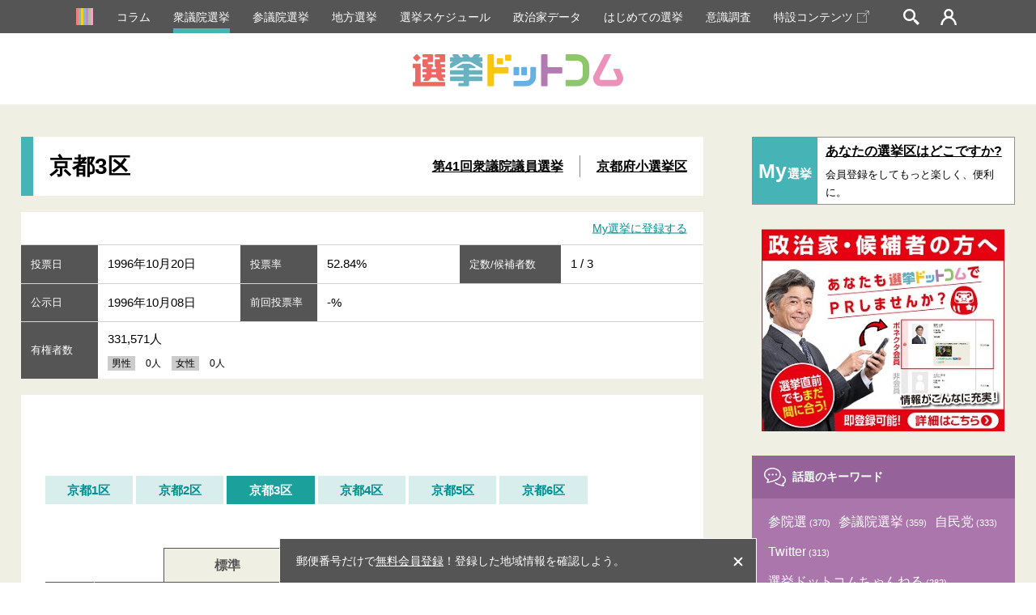

--- FILE ---
content_type: text/html; charset=utf-8
request_url: https://www.google.com/recaptcha/api2/aframe
body_size: 182
content:
<!DOCTYPE HTML><html><head><meta http-equiv="content-type" content="text/html; charset=UTF-8"></head><body><script nonce="GWItmF0YxivYqAOaoeJxmg">/** Anti-fraud and anti-abuse applications only. See google.com/recaptcha */ try{var clients={'sodar':'https://pagead2.googlesyndication.com/pagead/sodar?'};window.addEventListener("message",function(a){try{if(a.source===window.parent){var b=JSON.parse(a.data);var c=clients[b['id']];if(c){var d=document.createElement('img');d.src=c+b['params']+'&rc='+(localStorage.getItem("rc::a")?sessionStorage.getItem("rc::b"):"");window.document.body.appendChild(d);sessionStorage.setItem("rc::e",parseInt(sessionStorage.getItem("rc::e")||0)+1);localStorage.setItem("rc::h",'1769909071508');}}}catch(b){}});window.parent.postMessage("_grecaptcha_ready", "*");}catch(b){}</script></body></html>